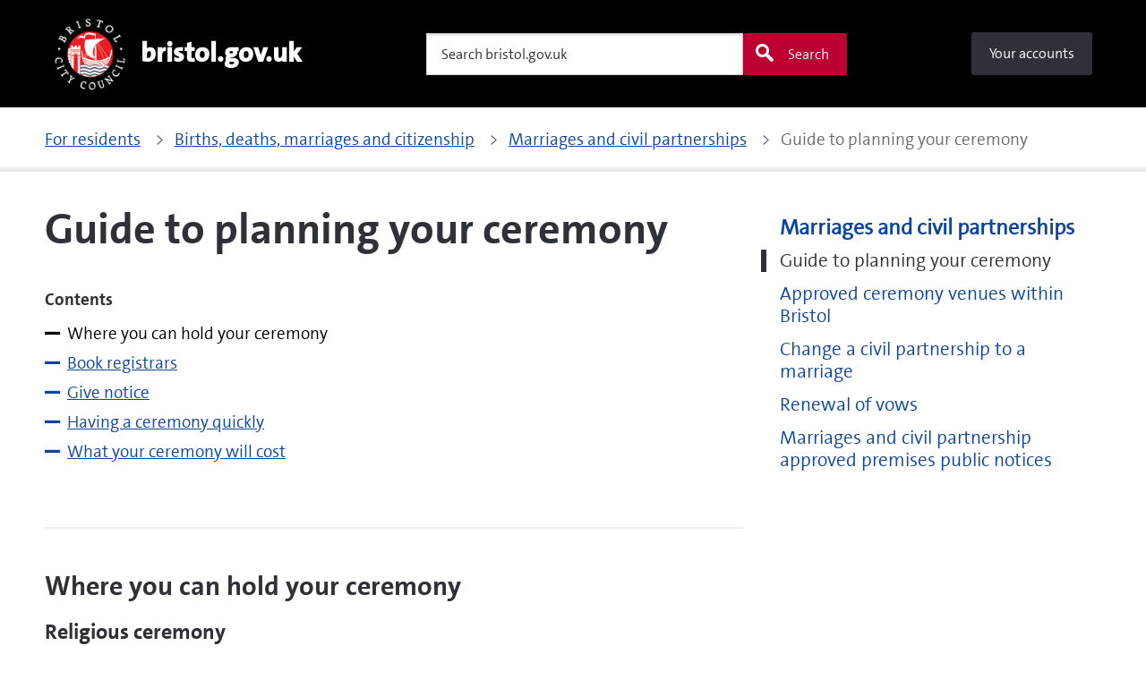

--- FILE ---
content_type: text/html; charset=utf-8
request_url: https://services.bristol.gov.uk/residents/births-deaths-marriages/marriages-and-civil-partnerships/guide-to-planning-your-ceremony?tab=whatyourceremonywillcost
body_size: 10087
content:
<!DOCTYPE html>
<html xml:lang="en-gb" lang="en-gb" >
  
<head>
	<!-- Start TAGZ: -->
	<meta name="twitter:card" content="summary_large_image"/>
	<meta name="twitter:description" content="Where you can hold your ceremonyReligious ceremony
You can have a religious marriage ceremony in a place of worship, such as a church, temple or mosque, which holds a licence for marriage.
Civil cer"/>
	<meta name="twitter:site" content=""/>
	<meta name="twitter:title" content="Guide to planning your ceremony"/>
	<meta property="fb:app_id" content=""/>
	<meta property="og:description" content="Where you can hold your ceremonyReligious ceremony
You can have a religious marriage ceremony in a place of worship, such as a church, temple or mosque, w"/>
	<meta property="og:image" content="https://services.bristol.gov.uk/images/General/Logos/BCC_colour-png.png"/>
	<meta property="og:site_name" content="Bristol City Council"/>
	<meta property="og:title" content="Guide to planning your ceremony"/>
	<meta property="og:type" content="article"/>
	<meta property="og:url" content="https://services.bristol.gov.uk/residents/births-deaths-marriages/marriages-and-civil-partnerships/guide-to-planning-your-ceremony"/>
	<!-- End TAGZ -->
		
    <meta charset="utf-8">
	<meta name="viewport" content="width=device-width, initial-scale=1">
	<title>Guide to planning your ceremony</title>
	<link href="/templates/bcc/assets/favicons/favicon.ico" rel="icon" type="image/vnd.microsoft.icon">
<link href="/templates/bcc/assets/css/template.css?b03b8c" rel="stylesheet">
	<link href="https://cdnjs.cloudflare.com/ajax/libs/font-awesome/6.0.0/css/all.min.css?b03b8c" rel="stylesheet">
	<link href="/media/plg_system_jcepro/site/css/content.min.css?86aa0286b6232c4a5b58f892ce080277" rel="stylesheet">
	<style>:root {--subsite-header-bg-color: #000000;--subsite-header-link-color: #ffffff;--subsite-header-link-hover-color: #ffffff;--header-bg-color: #000000;--header-text-color: #ffffff;--menu-bg-color: #2e3137;--menu-accent-color: #676973;--menu-top-color: #676973;--menu-bottom-color: #bc0031;--menu-text-color: #ffffff;--menu-text-hover-color: #ffffff;--menu-active-color: #ffffff;--menu-text-active-color: #000000;--menu-dd-bg-color: #2e3137;--menu-dd-text-color: #ffffff;--menu-dd-bg-hover-color: #676973;--menu-dd-text-hover-color: #ffffff;--menu-dd-bg-active-color: #ffffff;--menu-dd-text-active-color: #000000;}</style>
<script src="/media/vendor/jquery/js/jquery.min.js?3.7.1"></script>
	<script src="/media/legacy/js/jquery-noconflict.min.js?504da4"></script>
	<script src="/templates/bcc/assets/js/bcc.js?b03b8c" type="module"></script>
	<script src="/templates/bcc/assets/js/siema.min.js?b03b8c"></script>
	<script type="application/json" class="joomla-script-options new">{"joomla.jtext":{"MOD_FINDER_SEARCH_VALUE":"Search bristol.gov.uk"},"system.paths":{"root":"","rootFull":"https:\/\/services.bristol.gov.uk\/","base":"","baseFull":"https:\/\/services.bristol.gov.uk\/"},"csrf.token":"540c2e779d16b4d7bce5850feaa355cb"}</script>
	<script src="/media/system/js/core.min.js?a3d8f8"></script>
	<script src="/media/vendor/bootstrap/js/collapse.min.js?5.3.8" type="module"></script>
	<script src="/media/com_finder/js/finder.min.js?755761" type="module"></script>
	<script type="application/ld+json">{"@context":"https://schema.org","@graph":[{"@type":"Organization","@id":"https://services.bristol.gov.uk/#/schema/Organization/base","name":"Bristol City Council","url":"https://services.bristol.gov.uk/"},{"@type":"WebSite","@id":"https://services.bristol.gov.uk/#/schema/WebSite/base","url":"https://services.bristol.gov.uk/","name":"Bristol City Council","publisher":{"@id":"https://services.bristol.gov.uk/#/schema/Organization/base"},"potentialAction":{"@type":"SearchAction","target":"https://services.bristol.gov.uk/search?q={search_term_string}","query-input":"required name=search_term_string"}},{"@type":"WebPage","@id":"https://services.bristol.gov.uk/#/schema/WebPage/base","url":"https://services.bristol.gov.uk/residents/births-deaths-marriages/marriages-and-civil-partnerships/guide-to-planning-your-ceremony?tab=whatyourceremonywillcost","name":"Guide to planning your ceremony","isPartOf":{"@id":"https://services.bristol.gov.uk/#/schema/WebSite/base"},"about":{"@id":"https://services.bristol.gov.uk/#/schema/Organization/base"},"inLanguage":"en-GB"},{"@type":"Article","@id":"https://services.bristol.gov.uk/#/schema/com_content/article/1632","name":"Guide to planning your ceremony","headline":"Guide to planning your ceremony","inLanguage":"en-GB","isPartOf":{"@id":"https://services.bristol.gov.uk/#/schema/WebPage/base"}}]}</script>

    <meta http-equiv="X-UA-Compatible" content="IE=edge" />
    <!-- Google Tag Manager -->
<script>(function (w, d, s, l, i) { w[l] = w[l] || []; w[l].push({ 'gtm.start': new Date().getTime(), event: 'gtm.js' }); var f = d.getElementsByTagName(s)[0], j = d.createElement(s), dl = l != 'dataLayer' ? '&l=' + l : ''; j.async = true; j.src = 'https://www.googletagmanager.com/gtm.js?id=' + i + dl; f.parentNode.insertBefore(j, f); })(window, document, 'script', 'dataLayer', 'GTM-54JKMPH');</script>
<!-- End Google Tag Manager -->    <script>var googleAPIKey = 'AIzaSyDH2ML4gNU_1V2joxndp1KtiUYjK02JckU'</script>  </head>
  <body class="site com_content view-article no-layout no-task itemid-1830">
  <!-- Google Tag Manager (noscript) -->
<noscript><iframe src="https://www.googletagmanager.com/ns.html?id=GTM-54JKMPH" height="0" width="0" style="display:none;visibility:hidden"></iframe></noscript>
<!-- End Google Tag Manager (noscript) -->  <ul id="skip-navigation" class="a11y-nav list-unstyled has-m-0">
      <li>
        <a href="#main-content" class="skip-link" title="Skip to content">Skip to content</a>
      </li>
          </ul>
    
<header role="banner" class="header has-search-form">
    <div class="container-fluid main-header nav-container g-0 bg-black">
    <div class="container">
      <div class="has-nav is-d-flex is-justify-between is-align-start is-align-md-center has-px-4">

        <ul class="list-unstyled nav-account is-d-flex is-d-md-none">
          <li class="is-d-lg-flex is-align-center">
            <a class="nav-link has-pt-3 has-px-4 has-p-lg-0" id="mobile-signin" href="#" rel="nofollow">
              <i class="bcc-font_user is-d-block is-d-xs-none"></i>
              <span class="is-d-none is-d-xs-block">Your account</span>
            </a>
            <span class="screen-reader-only">Your account</span>
          </li>
        </ul>

                  <a class="brand" href="https://services.bristol.gov.uk/"
             aria-label="Bristol City Council home page - bristol.gov.uk Information for residents about Bristol City Council services including council tax, bins and recycling, schools, leisure, streets and parking.">
                          <div role="img" class="brand-img" aria-label="Bristol City Council">
                <img src="/images/General/Logos/BCC-logo-spot-white-text-dots.png#joomlaImage://local-images/General/Logos/BCC-logo-spot-white-text-dots.png?width=400&amp;height=400" alt="Bristol City Council">              </div>
                                      <h2 class="brand-text">bristol.gov.uk</h2>
                      </a>
        
                  
<form class="mod-finder js-finder-searchform form-search form search-ba-block" action="/search?f=1" method="get" role="search">
  <div class="field">
    <div class="bcc-form-search">
      <label for="mod-finder-searchword177" class="screen-reader-only finder">Search</label><input type="search" aria-label="Search" name="q" id="site-search177" class="field__input search-input js-finder-search-query form-control" value="" placeholder="Search bristol.gov.uk"><button class="button secondary bg-brand is-search icon-left" type="submit"><i class="bcc-font_search"></i>Search</button>
                  <input type="hidden" name="f" value="1">    </div>
  </div>
</form>


    

                          <ul class="list-unstyled your-accounts has-m-lg-0">
<li class="is-d-lg-flex item-2797"><a href="/your-accounts" class="button mobile-signin-link"><i class="bcc-font_user is-d-inline is-d-xs-none"></i>
        <span class="is-d-none is-d-xs-inline">Your accounts</span></a></li></ul>

              </div>
    </div>
      </div>
</header>
<script>
  const navBlocks = document.querySelectorAll(".nav-container");
  const BREAKPOINT = 900;
  const mediaQuery = window.matchMedia(`(min-width: ${BREAKPOINT}px)`);
  const navBp = `(min-width: ${BREAKPOINT}px)`;
  let isMenuOpen = false;

  for(var i = 0; i < navBlocks.length; i++)
  {
    const menu = navBlocks[i].querySelector(".sliding-nav .nav-wrap");
    if(menu!==null)
    {
      const nav = navBlocks[i].querySelector('.sliding-nav');
      const btn = navBlocks[i].querySelector(".nav-cta");
      const navLinks = navBlocks[i].querySelectorAll(".sliding-nav .nav-items > li");
      const dropdownCta = navBlocks[i].querySelector(".nav-panel-cta");
      const dropdownPanel = navBlocks[i].querySelector(".nav-panel");

      btn.onclick = function(e)
      {
        e.preventDefault();

        isMenuOpen = !isMenuOpen;

        btn.setAttribute('aria-expanded', String(isMenuOpen));
        menu.hidden = !isMenuOpen;

        if(isMenuOpen)
        {
          nav.classList.add('is-open');
          document.body.classList.add("is-no-scroll", "is-fixed");
        }
        else
        {
          nav.classList.remove('is-open');
          document.body.classList.remove("is-no-scroll", "is-fixed");
        }
      }
      //insert here code for dropdown:


      function handleTabletChange(e)
      {
        // Check if the media query is true
        if(e.matches)
        {
          if(typeof btn!== "undefined" && btn!==null)
          {
            btn.setAttribute("aria-expanded", false);
          }
          // menu.removeAttribute("hidden");
          nav.classList.remove('is-open');
          document.body.classList.remove("is-no-scroll", "is-fixed");

        }
        else
        {
          if(typeof btn!== "undefined" && btn!==null)
          {
            btn.setAttribute("aria-expanded", false);
          }
        }
      }

      // Register event listener
      mediaQuery.addListener(handleTabletChange);

      // Initial check
      handleTabletChange(mediaQuery);

      // TRAP TAB INSIDE NAV WHEN OPEN
      nav.addEventListener('keydown', e =>
      {
        // abort if menu isn't open or modifier keys are pressed
        if(!isMenuOpen || e.ctrlKey || e.metaKey || e.altKey)
        {
          return;
        }

        // listen for tab press and move focus
        // if we're on either end of the navigation
        const menuLinks = menu.querySelectorAll('.nav-link');
        if(e.keyCode === 9)
        {
          if(e.shiftKey)
          {
            if(document.activeElement === menuLinks[0])
            {
              menuToggle.focus();
              e.preventDefault();
            }
          }
          else if(document.activeElement === menuToggle)
          {
            menuLinks[0].focus();
            e.preventDefault();
          }
        }
      });
    }
  }

  function dropDown()
  {

    let dropDownBlock = document.querySelectorAll(".nav-items");
    if (dropDownBlock.length <= 0)
    {
      return;
    }
    const navLinks = dropDownBlock[0].querySelectorAll(".has-nav-panel");
    if (navLinks.length <= 0)
    {
      result = false;
      return;
    }
    const dropdownCta = dropDownBlock[0].querySelector(".nav-panel-cta");
    const dropdownPanel = dropDownBlock[0].querySelector(".nav-panel");


    Array.prototype.forEach.call(navLinks, function(el, i)
    {
      let currentNavLink = navLinks[i];
      currentNavLink.addEventListener("click", function()
      {
        console.log("click");
        megaNavClickAndTouchHandler(navLinks, currentNavLink);
      });
    });

    function megaNavClickAndTouchHandler(elements, currentElement)
    {
      let isSubNavLink = currentElement.classList.contains("has-nav-panel");
      let isSubNavLinkActive = currentElement.classList.contains("is-active");

      if(!isSubNavLink)
      {
        window.location = currentElement.firstElementChild.getAttribute("href");
      }
      else if(isSubNavLink && !isSubNavLinkActive)
      {
        megaNavClosePanels(elements);
        currentElement.classList.add("is-active");
        dropdownCta.setAttribute("aria-expanded", true);
      }
      else
      {
        megaNavClosePanels(elements);
      }
    }

    function megaNavClosePanels(elements)
    {
      for(let j = 0; j < elements.length; j++)
      {
        if(elements[j].classList.contains("has-nav-panel"))
        {
          elements[j].classList.remove("is-active");
          dropdownCta.setAttribute("aria-expanded", false);
        }
      }
    }
  }

  dropDown();
</script>
    <main id="main-content" class="main-content">
                  	<section class="breadcrumb-block">
  <div class="container">
    <div class="breadcrumb-bar">
      <ul itemscope itemtype="https://schema.org/BreadcrumbList" class="list-unstyled is-flex-wrap">
                
                      <li itemprop="itemListElement" itemscope itemtype="https://schema.org/ListItem">
                <a itemtype="https://schema.org/WebPage" itemprop="item" href="/">
                                     <span itemprop="name">For residents</span>
                                     <meta itemprop="position" content="1" />
                                   </a>              </li>
                          <li itemprop="itemListElement" itemscope itemtype="https://schema.org/ListItem">
                <a itemtype="https://schema.org/WebPage" itemprop="item" href="/residents/births-deaths-marriages">
                                     <span itemprop="name">Births, deaths, marriages and citizenship</span>
                                     <meta itemprop="position" content="2" />
                                   </a>              </li>
                          <li itemprop="itemListElement" itemscope itemtype="https://schema.org/ListItem">
                <a itemtype="https://schema.org/WebPage" itemprop="item" href="/residents/births-deaths-marriages/marriages-and-civil-partnerships">
                                     <span itemprop="name">Marriages and civil partnerships</span>
                                     <meta itemprop="position" content="3" />
                                   </a>              </li>
                          <li itemprop="itemListElement" itemscope itemtype="https://schema.org/ListItem">
                <span itemprop="name">Guide to planning your ceremony</span>
                                 <meta itemprop="position" content="4" />              </li>
                  </ul>
    </div>
  </div>
</section>


                    <div class="container com-content-article-outer has-pb-9">
          <div class="row align-items-start">
            <div class="col-12 col-md-8 bcc-has-sidebar">
              <div class="com-content-article has-pb-1 item-page" itemscope itemtype="https://schema.org/Article">
    <meta itemprop="inLanguage" content="en-GB">
    
    
            <div class="page-header container has-pt-7">
            <h1 itemprop="headline">
                Guide to planning your ceremony            </h1>
                                            </div>
    
        
    
    
        
                                                    <div itemprop="articleBody" class="com-content-article__body">
            <div class="bfeditor_area_row container cols_1"><div class="bfeditor_area_row_inner row"><div class="bfeditor_area col first last"><div class="snippet_element" data-key="tabbed_content_v2025" data-type="tabbed_content_v2025.html"><div class="bcc-tabbed-content__parent">
    <div class="bcc-tabbed-content bcc-tabbed-content-v2025 field_1"><div class="bcc-tabbed-content__group"><span class="sub_item1">Where you can hold your ceremony</span><div class="sub_item2"><h3>Religious ceremony</h3>
<p>You can have a religious marriage ceremony in a place of worship, such as a church, temple or mosque, which holds a licence for marriage.</p>
<h3>Civil ceremony</h3>
<p>Civil ceremonies must be entirely non-religious by law. This means they cannot include any religious references in readings, poems, music, or vows.</p>
<p>You can have a civil marriage or partnership ceremony in any <a href="/residents/births-deaths-marriages/marriages-and-civil-partnerships/approved-ceremony-venues-within-bristol">approved venue</a>, including the&nbsp;<a href="/the-old-council-house/wedding-and-civil-ceremonies">Bristol Register Office at the Old Council House</a>.</p>
<p>You don't have to live in Bristol to have your ceremony here.</p>
<p>You need to contact your chosen venue directly to book your&nbsp;ceremony.</p>
<p>From 1 July 2021, your ceremony can take place at the approved venue or in outdoor areas within the boundary of the land belonging to the venue. It cannot take place on a land belonging to the venue but located in a different place.</p>
<p>Contact the venue as soon as possible if you plan to have your ceremony outside. All ceremonies taking place in the Old Council House will remain indoor only.</p></div></div><div class="bcc-tabbed-content__group"><span class="sub_item1">Book registrars</span><div class="sub_item2"><p>A civil marriage or partnership ceremony is performed by two registrars.</p>
<p>Once you've provisionally booked your venue, call us on 0117 922 2800 to book the registrars for your chosen day and time.</p>
<p>You should book the registrars as early as possible. You can do this up to two years in advance. You'll have to pay <a href="/residents/births-deaths-marriages/marriages-and-civil-partnerships/guide-to-planning-your-ceremony?tab=whatyourceremonywillcost">registrar fees</a>, including a booking fee if you book before you give notice.</p>
<p>If your ceremony is at the Bristol Register Office, you don't need to book registrars separately. We'll book the registrars when you book the ceremony.</p></div></div><div class="bcc-tabbed-content__group"><span class="sub_item1">Give notice</span><div class="sub_item2"><p>You must attend the Register Office to sign a legal statement to say you intend to get married or form a civil partnership. This is known as giving notice'.</p>
<p>If you are&nbsp;having a ceremony in a Church of England church, contact them to see if you need to give notice.</p>
<h3>When and where to give notice</h3>
<p>You must give legal notice at least 29 days before the date of the ceremony and no more than one year in advance.</p>
<h4>If you or your partner are a British or Irish citizen</h4>
<div class="slate">You and your partner must give notice in person to the&nbsp;council&nbsp;register office for the&nbsp;area in which you live.&nbsp;If you attend the wrong register office you won't be able to give notice and we can't proceed with the appointment.<br><br>&nbsp;<a href="https://www.gov.uk/register-offices">Find your register office</a> on GOV.UK to check which register office you should attend to give notice. <br><br>This&nbsp;will be the council that issues your council tax bill and collects your bins and recycling.&nbsp;If you have a BS postcode the Bristol register office may not be your registration district.</div>
<p>You must have lived there for the 7 clear days immediately prior to your appointment, not including the day you arrived or the day of your appointment. This might be in a different district to where your ceremony is taking place.</p>
<p>You might have to give notice at different register offices if one of you lives in a different&nbsp; district. You don't have to give notice on the same day.</p>
<h4>If you or your partner are subject to immigration control</h4>
<p>From 1 July 2021 where one or both of you is subject to immigration control, notice of marriage or civil partnership will need to be given together in the registration district where either one or both parties lives.</p>
<p>You will be subject to immigration control if you are not:</p>
<ul>
<li>a British Citizen</li>
<li>an Irish Citizen</li>
<li>a person who has been granted EU Settlement Status (EUSS) either settled or pre-settled or has a pending application for that settled status submitted before 30 June 2021</li>
</ul>
<h4>EU settlement status</h4>
<p>You should give notice at least 29&nbsp;days before your ceremony. You will need to bring to your appointment your&nbsp;<a href="https://www.gov.uk/view-prove-immigration-status">EUSS share code</a>.&nbsp;The EUSS code is how we check your status,&nbsp;if we don't have this your appointment cannot proceed and you will need to rebook.</p>
<p>If you do not have settled status, pre-settled status or a pending application submitted before the 30 June 2021, you should give notice at least 71 days before your ceremony and you will be referred to the Home Office.</p>
<h4>Other immigration status</h4>
<p>You should give notice at least 71 days before your ceremony&nbsp;if you don't have:</p>
<ul>
<li>evidence of settled or permanent resident status, such as a biometric residence card</li>
<li>a marriage visa</li>
<li>exemption from immigration control</li>
</ul>
<h3>Book an appointment to give notice</h3>
<p>You will not be able to give notice if:</p>
<ul>
<li>you do not have an appointment</li>
<li>you do not live in the Bristol Register office area</li>
</ul>
<p><a href="https://registrations.bristol.gov.uk/OnlineBookings/appointment.html??pg=e51309cc-cc2c-4fdf-922b-1f3bb2c591ae" class="button primary icon-right doclink">Book appointment to give notice of marriage<i class="bcc-font_right" aria-hidden="true"></i></a></p>
<p><a href="https://registrations.bristol.gov.uk/OnlineBookings/appointment.html??pg=0dd07384-e0e2-4276-b05e-f822acea4174" class="button primary icon-right doclink">Book appointment to give notice of civil partnership<i class="bcc-font_right" aria-hidden="true"></i></a></p>
<p>Call 0117 922 2800 to book an appointment.</p>
<h4>Saturday appointments</h4>
<p>There is an extra £10&nbsp;booking fee for Saturday appointments.&nbsp;</p>
<h3>Bristol Register Office</h3>
<p>The Old Council House, Corn Street, Bristol, BS1 1JG.<br>The entrance is on Broad Street.<br>There is level access into the building and adapted toilets on the same floor.</p>
<p><iframe src="https://www.google.com/maps/embed?pb=!1m18!1m12!1m3!1d2486.1859769077073!2d-2.5956042842319667!3d51.45474177962663!2m3!1f0!2f0!3f0!3m2!1i1024!2i768!4f13.1!3m3!1m2!1s0x0%3A0xab5a51b94e351ad2!2sBristol+Register+Office!5e0!3m2!1sen!2suk!4v1555515948223!5m2!1sen!2suk" style="border: 0;" title="Google map showing location of Bristol Register Office" width="600" height="450" frameborder="0" allowfullscreen="allowfullscreen"></iframe></p>
<h3>What it will cost</h3>
<p>You need to pay a fee to give notice, usually £42 per person.</p>
<p>The fee is £57 per person if you or your partner is from outside the EU, EEA or Switzerland, and you don't have:</p>
<ul>
<li>evidence of settled or permanent resident status, such as a biometric residence card</li>
<li>a marriage or civil partnership visa</li>
<li>exemption from immigration control</li>
</ul>
<p>Fees may change depending on current legislation.</p>
<h3>What to bring to your appointment</h3>
<p>You must bring:</p>
<ul>
<li>details of where the ceremony will take place</li>
<li>proof of your nationality, this can be your valid passport, travel document or naturalisation certificate
<div class="slate">
<div class="slate__title">If you were born in the UK and do not have a valid passport</div>
<div class="slate__copy">
<p>If you were born in the UK before 1 January 1983, you can prove your nationality with your full UK birth certificate.</p>
<p>If you were born in the UK on or after 1 January 1983, you can prove your nationality with your full UK birth certificate and either:</p>
<ul>
<li>proof of your mother's UK citizenship, such as a passport or full birth certificate</li>
<li>proof of your father's UK citizenship, such as a passport or full birth certificate and your parent's marriage certificate</li>
</ul>
</div>
</div>
</li>
</ul>
<p>You must also bring proof of address, for example a:</p>
<ul>
<li>bank statement from the last month, this can be a printed copy</li>
<li>gas, electric or water bill from the last three months</li>
<li>council tax bill from the last 12 months</li>
<li>mortgage statement or tenancy agreement from the last 12 months</li>
<li>current driving licence</li>
</ul>
<div class="slate">
<div class="slate__title">If you normally live outside the UK</div>
<div class="slate__copy">
<p>If you normally live outside the UK, you'll need to give us details of the address, in England or Wales, where you've lived for the last eight days. We'll also need to see proof of this, such as a letter from:</p>
<ul>
<li>the homeowner or tenant at the property where you've been staying</li>
<li>from your hotel</li>
</ul>
</div>
</div>
<h4>If you've been married or in a civil partnership before</h4>
<p>If you've been married or in a civil partnership before, you must bring one of these documents to your appointment:</p>
<ul>
<li>the decree absolute or final order, if you're divorced, you've ended a civil partnership or the marriage has been annulled</li>
<li>your former partner's death certificate, if your partner has died</li>
</ul>
<p>If the documents aren't in English, you must bring an English translation done by a third party, which includes the translator's details and signature. You'll have to pay a fee of £55 for us to check them. If we need to ask the General Register Office to check them, the fee will be £83.</p>
<h4>If you've changed your name</h4>
<p>If the name on your documents isn't the same as on your identification, you must also bring evidence of your change of name. For example, a deed poll, statutory declaration of change of name or the marriage or civil partnership certificate.</p>
<h4>If you or your partner are a foreign national</h4>
<p>If either you or your partner is a foreign national from outside the EU, EEA or from Switzerland, you must bring:</p>
<ul>
<li>a passport size photo for each of you, even if only one of you is a foreign national</li>
<li>proof of your current immigration status</li>
<li>a translation of any documents that aren't in English</li>
</ul>
<p>If you or your partner can't speak English, you must bring an interpreter with you. Partners can't interpret for each other.</p>
<h3>What happens at the appointment</h3>
<p>You and your partner will be interviewed separately by one of the registrars. This can take up to 40 minutes. The interviews will take place in a private office. You'll be asked questions about each other and when the ceremony will take place.</p></div></div><div class="bcc-tabbed-content__group"><span class="sub_item1">Having a ceremony quickly</span><div class="sub_item2"><p>If either you or your partner is terminally ill and not expected to recover, you might be able to have a marriage or civil partnership ceremony sooner than usual.</p>
<p>For religious ceremonies, contact the place of worship where you'd like the ceremony.</p>
<p>For civil marriages or partnership ceremonies, call us on 0117 922 2800.</p></div></div><div class="bcc-tabbed-content__group"><span class="sub_item1">What your ceremony will cost</span><div class="sub_item2"><h3>Civil ceremony at Bristol Register Office</h3>
<p>You'll have to pay:</p>
<ul>
<li>a ceremony and room fee, see rates for <a href="/the-old-council-house/wedding-and-civil-ceremonies">wedding or civil ceremony hire</a>.</li>
<li>£12.50 for each extra marriage or civil partnership certificate, you'll receive one certificate as part of your ceremony fee</li>
</ul>
<p>If you book your ceremony with us before you give notice, you'll also have to pay a £50 non-refundable booking fee.</p>
<h3>Civil ceremony elsewhere</h3>
<p>You'll have to pay:</p>
<h4>For the venue</h4>
<p>You'll need to pay your&nbsp;fee to your chosen venue.</p>
<h4>Registrar fees</h4>
<p>From 1 April 2025 until 31 March 2026:</p>
<ul>
<li>£689 for a ceremony Monday to Saturday</li>
<li>£710 for a ceremony on a Sunday</li>
<li>£798 for a ceremony on a bank holiday</li>
</ul>
<p>From 1 April 2026 to 31 March 2027:</p>
<ul>
<li>£700&nbsp;for a ceremony Monday to Saturday</li>
<li>£725&nbsp;for a ceremony on a Sunday</li>
<li>£815&nbsp;for a ceremony on a bank holiday</li>
</ul>
<h4>Prices for a Civil Partnership Conversion, Renewal of Vows</h4>
<p>From 1 April 2025 until 31 March 2026:</p>
<ul>
<li>£681.50 for a ceremony Monday to Saturday</li>
<li>£702.50 for a ceremony on a Sunday</li>
<li>£790.50 for a ceremony on a bank holiday</li>
</ul>
<p>From 1 April 2026 until 31 March 2027:</p>
<ul>
<li>£692.50&nbsp;for a ceremony Monday to Saturday</li>
<li>£717.50&nbsp;for a ceremony on a Sunday</li>
<li>£807.50&nbsp;for a ceremony on a bank holiday</li>
</ul>
<h4>Certificate fees</h4>
<ul>
<li>£12.50 for each extra marriage or civil partnership certificate, you'll receive one certificate as part of your registrar fee</li>
</ul>
<p>If you book the registrars before you give notice, you'll also have to pay a £50 non-refundable booking fee.</p>
<h3>Religious ceremony</h3>
<p>If you use a religious venue and a registrar has to be there, you'll have to pay a registrar fee of £116.50. This fee includes one marriage certificate. Contact your chosen venue to see what other charges there will be.</p></div></div></div>
    <div class="bcc-tabbed-content__content">
    </div>
</div>
</div></div></div></div><div class="bfeditor_area_row container cols_1" style=""><div class="bfeditor_area_row_inner row"><div class="bfeditor_area col first last"><div class="snippet_element" data-key="quick_links" data-type="quick_links.html"><div class="container">
	<div class="bcc-info-box" data-field_sub_type="1">
		<i class="bcc-info-box__icon bcc-font_link"></i>
		<h2 class="field_1">Related links</h2>
		<div>
			<div class="row-fluid field_3"></div>
			<div class="row-fluid field_4"><span class="sub_outer"><a href="/residents/births-deaths-marriages/marriages-and-civil-partnerships/change-a-civil-partnership-to-a-marriage" class="sub_item1 sub_item2 sub_item3 sub_item4 doclink" data-field_link_type="0">Change a civil partnership to a marriage</a><br></span></div>
		</div>
	</div>
</div></div></div></div></div><div class="bfeditor_area_row container cols_1"><div class="bfeditor_area_row_inner row"><div class="bfeditor_area col first last"><div class="snippet_element" data-key="quick_links" data-type="quick_links.html"><div class="container">
	<div class="bcc-info-box" data-field_sub_type="1">
		<i class="bcc-info-box__icon bcc-font_external-link"></i>
		<h2 class="field_1">Elsewhere on the web</h2>
		<div>
			<div class="row-fluid field_3"></div>
			<div class="row-fluid field_4"><a href="https://online.flippingbook.com/view/216435761" class="sub_item1 sub_item2 sub_item3 sub_item4 doclink" data-field_link_type="1">Bristol Ceremonies Guide</a><br><a href="https://www.gov.uk/marriages-civil-partnerships" class="sub_item1 sub_item2 sub_item3 sub_item4 doclink" data-field_link_type="1">GOV.UK Plan your ceremony</a><br><a href="https://www.gov.uk/marriages-civil-partnerships#if-you-or-your-partner-is-a-foreign-national" class="sub_item1 sub_item2 sub_item3 sub_item4 doclink" data-field_link_type="1">GOV.UK Marriage and civil partnerships if you or your partner are a foreign national</a><br><a href="https://www.gov.uk/marriage-abroad" class="sub_item1 sub_item2 sub_item3 sub_item4 doclink" data-field_link_type="1">GOV.UK Getting married abroad</a><br></div>
		</div>
	</div>
</div></div></div></div></div>        </div>

        
                                        </div>

                          </div>
            <div class="col-12 col-md-4">
              
	<div class="moduletable">
        

<ul class="bcc-side-menu child_open has-pt-7">
<li class="bcc-side-menu__item item-1825 active deeper parent"><a href="/residents/births-deaths-marriages/marriages-and-civil-partnerships" >Marriages and civil partnerships</a><ul class="mod-menu__sub list-unstyled small"><li class="bcc-side-menu__item item-1830 bcc-side-menu__selected current active"><a href="/residents/births-deaths-marriages/marriages-and-civil-partnerships/guide-to-planning-your-ceremony" aria-current="page">Guide to planning your ceremony</a></li><li class="bcc-side-menu__item item-1860"><a href="/residents/births-deaths-marriages/marriages-and-civil-partnerships/approved-ceremony-venues-within-bristol" >Approved ceremony venues within Bristol</a></li><li class="bcc-side-menu__item item-1869"><a href="/residents/births-deaths-marriages/marriages-and-civil-partnerships/change-a-civil-partnership-to-a-marriage" >Change a civil partnership to a marriage</a></li><li class="bcc-side-menu__item item-1876"><a href="/residents/births-deaths-marriages/marriages-and-civil-partnerships/renewal-of-vows" >Renewal of vows</a></li><li class="bcc-side-menu__item item-1880"><a href="/residents/births-deaths-marriages/marriages-and-civil-partnerships/marriages-and-civil-partnership-approved-premises-public-notices" >Marriages and civil partnership approved premises public notices</a></li></ul></li></ul>
</div>



            </div>
          </div>
        </div>
            
      
	<div class="moduletable">
        <section class="page-feedback-block">
    <div class="bg-slate has-m-0">
        <div class="container">
            <div class="has-py-4 has-py-md-6">
                <a
                    class="button secondary has-m-0"
                    href="https://digital.bristol.gov.uk/about-our-website/website-feedback?referrerUrl=https://services.bristol.gov.uk/residents/births-deaths-marriages/marriages-and-civil-partnerships/guide-to-planning-your-ceremony"
                    role="button"
                    rel="noopener noreferrer">
                    Tell us about a problem with a form, page or account                </a>
            </div>
        </div>
</section></div>

    </main>
    
<footer class="footer site-footer bg-black has-p-4">
    <div class="container">
        <div class="footer-container">
                            <nav class="footer-nav">
                    <ul class="nav-items list-unstyled">
<li class="is-d-lg-flex item-136 parent"><a href="/contact" class="nav-link">Contact</a></li><li class="is-d-lg-flex item-137"><a href="/contact/complaints-and-feedback" class="nav-link">Complaints and feedback</a></li><li class="is-d-lg-flex item-138"><a href="/council/about-our-website/cookies" class="nav-link">Cookies</a></li><li class="is-d-lg-flex item-139"><a href="/council/about-our-website/privacy" class="nav-link">Privacy</a></li><li class="is-d-lg-flex item-140"><a href="/council/about-our-website/website-accessibility" class="nav-link">Accessibility</a></li></ul>

                </nav>
                        <div class="brand-container has-extra-brand">
                <a class="brand" href="/" title="Go to the https://bristol.gov.uk homepage">
                    <div role="img" class="brand-img" aria-label="Bristol City Council">
                        <img src="/images/General/Logos/BCC-logo-spot-white-text-dots.png#joomlaImage://local-images/General/Logos/BCC-logo-spot-white-text-dots.png?width=400&amp;height=400" alt="Bristol City Council">                    </div>
                </a>
                <div class="extra-brand">
                                                        </div>
            </div>
            <div class="social-container">
                <div class="social-wrapper">
                    <h2 class="social-visually-hidden">Social links</h2>
                                            <h4>Follow us:</h4>
                        <ul class="social-items list-unstyled">
                                                            <li>
                                    <a href="http://www.facebook.com/BristolCouncil"
                                       aria-label="Follow us on Facebook" rel="noopener noreferrer"
                                       data-social-name="Facebook">Facebook</a>
                                </li>
                                                                                        <li>
                                    <a href="http://www.twitter.com/bristolcouncil"
                                       aria-label="Follow us on Twitter" rel="noopener noreferrer"
                                       data-social-name="Twitter">Twitter</a>
                                </li>
                                                                                                                    <li>
                                    <a href="http://www.youtube.com/bristolcitycouncil"
                                       aria-label="Follow us on Youtube" rel="noopener noreferrer"
                                       data-social-name="Youtube">Youtube</a>
                                </li>
                                                                                                                    <li>
                                    <a href="https://nextdoor.co.uk/agency-detail/england/bristol/bristol-city-council/"
                                       aria-label="Connect with us on Nextdoor" rel="noopener noreferrer"
                                       data-social-name="Nextdoor">Nextdoor</a>
                                </li>
                                                                                        <li>
                                    <a href="https://www.instagram.com/bristolcouncil"
                                       aria-label="Follow us on Instagram" rel="noopener noreferrer"
                                       data-social-name="Instagram">Instagram</a>
                                </li>
                                                                                </ul>
                                    </div>
            </div>
            <div class="copyright-container">
                                    <p><a href="/council/about-our-website/copyright-of-website-content">Copyright © 2026 Bristol City Council</a></p>
                            </div>
        </div>
    </div>
</footer>
          <meta data-copilotconfigurl="/templates/bcc/assets/js/webchat/config.json">
<script type="module" crossorigin="" src="/templates/bcc/assets/js/webchat/main-BGRpKwsK.js"></script>
        <style>
#ccc-statement a {
    text-decoration: underline;
    text-decoration-thickness: max(1px, 0.0625rem);
    text-underline-offset: 0.1em;
}
#ccc-statement a:hover {
    text-decoration: underline;
    text-decoration-thickness: max(3px, 0.1875rem, 0.12em);
}
#ccc-statement a:focus {
    background-color: #FF9600;
    outline: #FF9600 solid 3px;
    outline-offset: 0;
    box-shadow: 0 -2px #FF9600, 0 4px #2e3137;
    text-decoration: none;
}
#ccc-statement .ccc-svg-element {
  margin-top: -4px;
}
</style>  </body>
</html>
